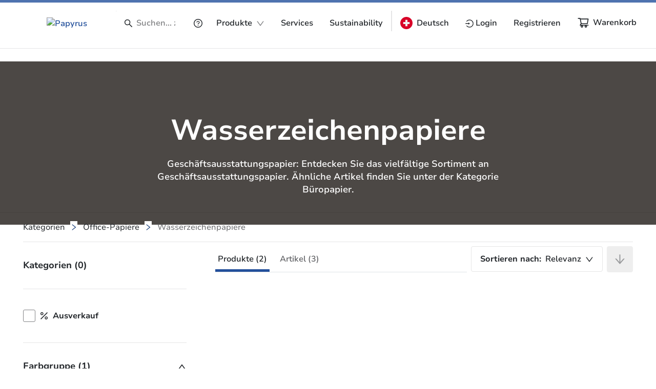

--- FILE ---
content_type: text/css
request_url: https://www.papyrus.com/fonts.df9daae77fa21a43.css
body_size: 554
content:
:root{--py-font-primary: primary, primary-fallback-0, primary-fallback-1, sans-serif;--py-font-primary-light: primary-light, primary-light-fallback-0, primary-light-fallback-1, sans-serif;--py-font-secondary: secondary, secondary-fallback-0, secondary-fallback-1, sans-serif;--py-font-secondary-bold: secondary-bold, secondary-bold-fallback-0, secondary-bold-fallback-1, sans-serif}:root .py-font-primary{font-family:var(--py-font-primary)}:root .py-font-primary-light{font-family:var(--py-font-primary-light)}:root .py-font-secondary{font-family:var(--py-font-secondary)}:root .py-font-secondary-bold{font-family:var(--py-font-secondary-bold)}

/*# sourceMappingURL=fonts.df9daae77fa21a43.css.map*/

--- FILE ---
content_type: image/svg+xml
request_url: https://www.papyrus.com/assets-papyrus/images/flags/switzerland.svg
body_size: 382
content:
<svg width="24" height="24" viewBox="0 0 24 24" fill="none" xmlns="http://www.w3.org/2000/svg">
<g clip-path="url(#clip0_784_16333)">
<path d="M12 24C18.6274 24 24 18.6274 24 12C24 5.37258 18.6274 0 12 0C5.37258 0 0 5.37258 0 12C0 18.6274 5.37258 24 12 24Z" fill="#D80027"/>
<path d="M18.2609 9.91307H14.087V5.73914H9.91303V9.91307H5.73914V14.087H9.91303V18.2609H14.087V14.087H18.2609V9.91307Z" fill="#F0F0F0"/>
</g>
<defs>
<clipPath id="clip0_784_16333">
<rect width="24" height="24" fill="white"/>
</clipPath>
</defs>
</svg>
